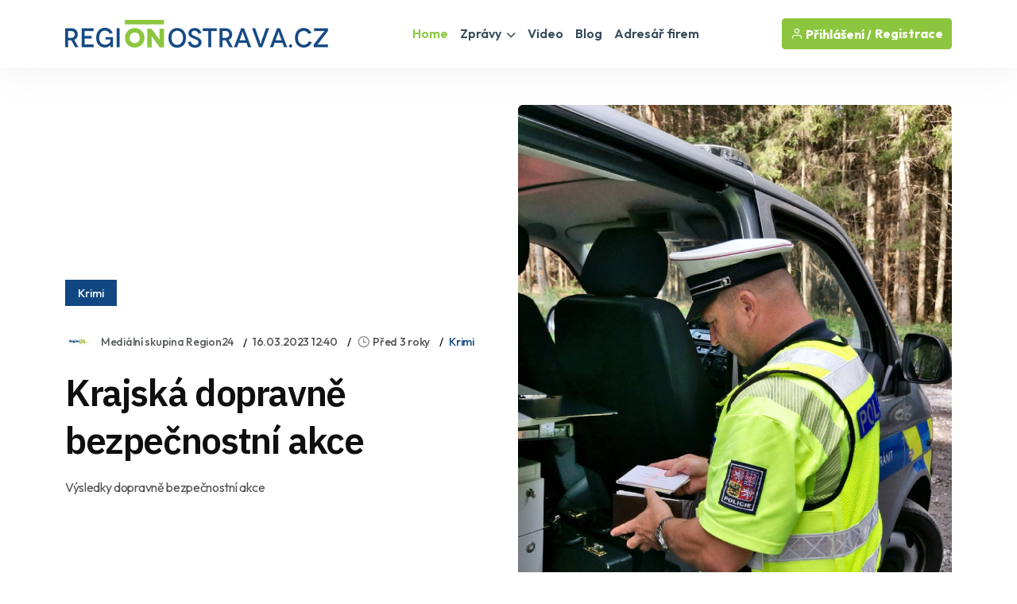

--- FILE ---
content_type: text/html
request_url: https://www.regionostrava.cz/zpravodajstvi/krajska-dopravne-bezpecnostni-akce-192486/
body_size: 38982
content:
<!DOCTYPE html>
<html lang="cs">
<head>
<title>Krajská dopravně bezpečnostní akce / Zprávy - Moravskoslezský kraj | REGIONOSTRAVA.CZ</title>
<meta name="description" content="Výsledky dopravně bezpečnostní akce" />
<link rel="canonical" href="https://www.regionostrava.cz/zpravodajstvi/krajska-dopravne-bezpecnostni-akce-192486/">
<meta property="og:title" content="KRAJSKÁ DOPRAVNĚ BEZPEČNOSTNÍ AKCE" />
<meta property="og:description" content="Výsledky dopravně bezpečnostní akce" />
<meta property="og:image" content="https://www.regionostrava.cz/uws_templates/default5/inc/tools/fb.asp?img=krajska-dopravne-bezpecnostni-akce-192486" />
<meta property="og:url" content="https://www.regionostrava.cz/zpravodajstvi/krajska-dopravne-bezpecnostni-akce-192486/" />
<meta property="og:type" content="article" />
<meta property="og:site_name" content="REGIONOSTRAVA.CZ" />
<meta name="twitter:card" content="summary_large_image" />
<meta name="twitter:title" content="KRAJSKÁ DOPRAVNĚ BEZPEČNOSTNÍ AKCE" />
<meta name="twitter:description" content="Výsledky dopravně bezpečnostní akce" />
<meta name="twitter:image" content="https://www.regionostrava.cz/uws_images/firmy/145779/alba/000004/policie-01_1_praha_h.jpg" />
<link rel="stylesheet" href="/uws_templates/default5/assets/css/content_detail.css">
<meta charset="utf-8">
<meta http-equiv="content-type" content="text/html; charset=utf-8">
<meta http-equiv="content-language" content="cs">
<meta http-equiv="cache-control" content="no-cache" />
<meta http-equiv="expires" content="0" />
<meta http-equiv="expires" content="Tue, 01 Jan 1980 1:00:00 GMT" />
<meta http-equiv="pragma" content="no-cache" />
<meta name="viewport" content="width=device-width, initial-scale=1">
<meta name="robots" content="index,all,follow,max-image-preview:large">
<meta name="googlebot" content="snippet,archive">
<meta name="author" content="REGION24.CZ">
<link rel="icon" type="image/png" href="/favicon-96x96.png" sizes="96x96" />
<link rel="icon" type="image/svg+xml" href="/favicon.svg" />
<link rel="shortcut icon" href="/favicon.ico" />
<link rel="apple-touch-icon" sizes="180x180" href="/apple-touch-icon.png" />
<link rel="stylesheet" href="/uws_templates/default5/assets/css/bootstrap.min.css">
<link rel="stylesheet" href="/uws_templates/default5/assets/plugins/fontawesome/css/fontawesome.min.css">
<link rel="stylesheet" href="/uws_templates/default5/assets/plugins/fontawesome/css/all.min.css">
<link rel="stylesheet" href="/uws_templates/default5/assets/plugins/select2/css/select2.min.css">
<link rel="stylesheet" href="/uws_templates/default5/assets/plugins/aos/aos.css">
<link rel="stylesheet" href="/uws_templates/default5/assets/css/feather.css">
<link rel="stylesheet" href="/uws_templates/default5/assets/css/owl.carousel.min.css">
<link rel="stylesheet" href="/uws_templates/default5/assets/css/style.css">
<link rel="stylesheet" href="/uws_templates/default5/assets/css/jquery-jvectormap-2.0.5.css">
<script async src="https://www.googletagmanager.com/gtag/js?id=G-ZV2NZ17KT1"></script>
<script>
    window.dataLayer = window.dataLayer || [];
    function gtag(){dataLayer.push(arguments);}
    gtag('js', new Date());
    gtag('config', 'G-ZV2NZ17KT1');
</script>
<script async src="https://pagead2.googlesyndication.com/pagead/js/adsbygoogle.js?client=ca-pub-5367701537730221"
     crossorigin="anonymous"></script>
<link rel="stylesheet" href="/uws_templates/zpravy5/assets/css/swiper-bundle.min.css">
<link rel="stylesheet" href="/uws_templates/zpravy5/assets/css/animate.min.css">
<link rel="stylesheet" href="/uws_templates/zpravy5/assets/css/remixicon.css">
<link rel="stylesheet" href="/uws_templates/zpravy5/assets/css/style.css">
<link rel="stylesheet" href="/uws_templates/zpravy5/assets/css/responsive.css">
<script type="application/ld+json">
{
  "@context": "https://schema.org",
  "@type": "NewsArticle",
  "headline": "Krajská dopravně bezpečnostní akce",
  "description": "Výsledky dopravně bezpečnostní akce",
  "url": "https://www.regionostrava.cz/zpravodajstvi/krajska-dopravne-bezpecnostni-akce-192486/",
  "mainEntityOfPage": {
    "@type": "WebPage",
    "@id": "https://www.regionostrava.cz/zpravodajstvi/krajska-dopravne-bezpecnostni-akce-192486/"
  },
  "image": "https://www.regionostrava.cz/uws_images/firmy/145779/alba/000004/policie-01_1_praha_h.jpg",
  "datePublished": "2023-03-16T12:40:00+01:00",
  "dateModified": "2023-03-17T01:01:00+01:00",
  "inLanguage": "cs",
  "isAccessibleForFree": true,
  "articleSection": "Krimi",
  "keywords": ["krimi","policie"],
  "contentLocation": {
    "@type": "Place",
    "name": "Plzeň - Slovany",
      "address": {
        "@type": "PostalAddress",
        "addressLocality": "Plzeň - Slovany",
        "addressRegion": "Moravskoslezský kraj",
        "addressCountry": "CZ"
      }
  },
  "author": {
    "@type": "Person",
    "name": "Mediální skupina Region24",
    "url": "https://www.regionostrava.cz/lide/martin-kydlicek/"
  },
  "publisher": {
    "@type": "NewsMediaOrganization",
    "name": "REGIONOSTRAVA.CZ",
    "url": "https://www.regionostrava.cz/",
    "logo": {
      "@type": "ImageObject",
      "url": "https://www.regionostrava.cz/uws_templates/default5/assets/img/loga/ostravsko.png"
    }
  }
}
</script>
<style>.video-responsive{
  position: relative;
  width: 100%;
  padding-top: 56.25%; /* 16:9 */
}
.video-responsive iframe{
  position: absolute;
  inset: 0;
  width: 100%;
  height: 100%;
  border: 0;
}</style>
</head>
<body>

<div id="fb-root"></div>
<script async defer crossorigin="anonymous" src="https://connect.facebook.net/cs_CZ/sdk.js#xfbml=1&version=v22.0&appId=231717343540143"></script>
      <header class="header header-four">
			<div class="container">
				<nav class="navbar navbar-expand-lg header-nav">
					<div class="navbar-header">
						<a id="mobile_btn" href="javascript:void(0);">
							<span class="bar-icon">
								<span></span>
								<span></span>
								<span></span>
							</span>
						</a>
						<a href="/" class="navbar-brand logo">
							<img src="/uws_templates/default5/assets/img/loga/ostravsko.png" class="img-fluid" alt="REGIONOSTRAVA.CZ">
						</a>						
					</div>
					<div class="main-menu-wrapper">
						<div class="menu-header">
							<a href="/" class="menu-logo">
								<img src="/uws_templates/default5/assets/img/loga/ostravsko.png" class="img-fluid" alt="Logo">
							</a>
							<a id="menu_close" class="menu-close" href="javascript:void(0);"> <i class="fas fa-times"></i></a>
						</div>
						<ul class="main-nav">
							<li class="megamenu active">
								<a href="/">Home</a>
							</li>
							<li class="has-submenu">
								<a href="/zpravodajstvi/">Zprávy <i class="fas fa-chevron-down"></i></a>
								<ul class="submenu">
									 <li><a href="/zpravodajstvi/">Aktuálně</a></li>
									
								    <li><a href="/zpravodajstvi/doprava/">Doprava</a></li>
									
								    <li><a href="/zpravodajstvi/volny-cas/">Volný čas</a></li>
									
								    <li><a href="/zpravodajstvi/zdravi/">Zdraví</a></li>
									
								    <li><a href="/zpravodajstvi/krimi/">Krimi</a></li>
									
								    <li><a href="/zpravodajstvi/finance/">Finance</a></li>
									
								    <li><a href="/zpravodajstvi/vzdelavani/">Vzdělávání</a></li>
									
								    <li><a href="/zpravodajstvi/tech/">Tech</a></li>
									
								    <li><a href="/zpravodajstvi/spolecnost/">Společnost</a></li>
									
								    <li><a href="/zpravodajstvi/bydleni/">Bydlení</a></li>
									
								    <li><a href="/zpravodajstvi/firmy/">Místní firmy</a></li>
									
								    <li><a href="/zpravodajstvi/sport/">Sport</a></li>
													
								</ul>						
							</li>
							<li>
								<a href="/video/">Video</a>
							</li>
							
							<li>
								<a href="/blog/">Blog</a>
							</li>
							<li><a href="/katalog/">Adresář firem</a></li>
<!--							<li><a href="/prace/">Práce</a></li>-->
							<li class="login-link">
								
								<a href="/login2/">Přihlášení</a>
								
							</li>
						</ul>
					</div>

					

					<ul class="nav header-navbar-rht nav">
						<li class="nav-item">
							<div class="cta-btn">
								<a href="/login2/" class="btn"><i class="feather-user"></i> Přihlášení / </a>
								<a href="/login2/reg/" class="btn ms-1"> Registrace</a>
							</div>
						</li>
					</ul>

					

				</nav>
			</div>
		</header>



        <div class="container mt-120 pb-100">

            <div class="row align-items-center news-details mb-35">
                <div class="col-lg-6 mb-md-25">
                        <div class="mb-30">
                                               <a href="/zpravodajstvi/krimi/"  class="kat-title">Krimi</a></div>
                                          
                    <ul class="news-metainfo list-unstyle d-flex flex-wrap align-items-center mb-3">
                        <li class="news-author fs-14 d-inline-flex align-items-center">
                            <span class="author-img rounded-circle">
                                <img src="/uws_images_thumbs/firmy/154175/profil/logo-region24_54994_plzensko_t.png" alt="Image" class="rounded-circle">
                            </span>
                            <a href="/firma/medialni-skupina-region24/" class="text-link">Mediální skupina Region24</a>
                        </li>
                        <li class="d-none d-sm-block"><time datetime="2023-03-16T12:40:00+01:00">
  16.03.2023 12:40
</time>
</li>
                        <li>
<i class="ri-time-line"></i>Před 3 roky</li>
                        <li class="d-none d-sm-block"><a href="/zpravodajstvi/krimi/"  >Krimi</a></li>
                        
                    </ul>
                    <div class="single-para pe-xxl-5">
                        <h1>Krajská dopravně bezpečnostní akce</h1>
                        <p style="font-style: italic;">Výsledky dopravně bezpečnostní akce</p>
                    </div>
                </div>
                <div class="col-lg-6">
                    <div class="single-img round-6 mb-0">
                       
                        
                        <img src="/uws_images/firmy/145779/alba/000004/policie-01_1_praha_h.jpg" alt="obrázek: Krajská dopravně bezpečnostní akce" title="Krajská dopravně bezpečnostní akce" class="round-6">
                          
                    </div>
                </div>
                <div class="col-12 px-xxl-3">
                    <div class="br-b-1 pb-40"></div>
                </div>
            </div>

            <div class="row">
                <div class="col-xl-8">
                    <div class="content-left">
                        <div class="news-details">
                            
                            <div class="content_detail">
                                
  
            Krajská dopravně bezpečnostní akce
            Výsledky dopravně bezpečnostní akce 
    V úterý 14. března 2023 proběhla v Moravskoslezském kraji dopravně bezpečnostní akce, která byla vyhlášena v rámci preventivního opatření k zajištění bezpečnosti a plynulosti silničního provozu. Akce byla zacílena na veškeré protiprávní jednání řidičů, zejména na kontrolu jízdy vozidel bez uhrazené elektronické dálniční známky na zpoplatněném úseku silnic, ale také věnování se plně řízení, překročení povolené hmotnosti nákladního vozidla, dodržování zákazu požívání alkoholických nápojů a jiných návykových látek a v neposlední řadě také na dodržování nejvyšší povolené rychlosti.
  Dopravní akce se zúčastnilo přes 226 policistů ze služby dopravní i pořádkové policie. Celkem bylo zkontrolováno 1830 vozidel. Zaznamenáno bylo 388 dopravních přestupků, z toho 365 jich bylo vyřízeno v příkazním řízení v souhrnné výši 349 900 korun. Příslušnému správnímu orgánu oznámili 23 přestupků.
  Nejčastější prohřešek u řidičů byl telefon za jízdy a to v 87 případech. Jen o něco méně řidičů zřejmě zapomnělo sundat nohu z plynu a v 65 případech překročili povolenou rychlost. Ve 48 případech policisté zjistili, že řidič vjel na dálnici bez zaplacené dálniční známky a 7 řidičů se před jízdou posilnilo alkoholem. Policisté se také zaměřili na nákladní vozidla, u kterých provedli jejich kontrolu a u 6 z nich zjistili, že překročili předepsanou hmotnost.
  V součinnosti policisté z našeho kraje s policisty ze Speciálního oddělení dohledu Morava se zaměřili také na vybírání neuhrazených pokut. Celkem bylo zkontrolováno 55 vozidel a z toho 9 nedoplatků za 20.902 korun. Ve všech případech se jednalo o cizince a na místě všichni zaplatili.
  I nadále policisté v Moravskoslezském kraji budou průběžně provádět dohled nad silničním provozem.
  dne 16. března 2023
  por. Bc. Eva Michalíková
  

                            </div>
           
                        </div>
                        <div class="news-metaoption" style="padding: 30px 0px 0px 0px; border-bottom: 0;">
                            
                            <div class="row align-items-center">
                                <div class="col-md-12">


                                    
                                    <div class="post-tag d-flex align-items-center">
                                       
                                        <ul class="tag-list style-two mt-0 list-unstyle">
                                            <li><a href="/zpravodajstvi/?tag=krimi">krimi</a></li><li><a href="/zpravodajstvi/?tag=policie">policie</a></li>
                                        </ul>
                                    </div>
                                </div>
                            </div>
                            
                            <hr />
                            

                        </div>

                        
                        <div class="news-pagination position-relative d-flex flex-wrap justify-content-between pb-20">
                            <div class="prev-news">
                                <div class="thumbnail-news-card style-one d-flex flex-wrap align-items-center">
                                    <a href="/zpravodajstvi/svatky-v-pohotovosti-zachranka-msk-osetrila-1-073-lidi-21-226625/" class="news-img rounded-circle">
                                        <img src="/uws_images_thumbs/uzivatele/michaela-prokopova/svatky-v-pohotovosti-zachranka-msk-osetrila-1-073-lidi-21-226625_s.jpg" alt="Image" class="rounded-circle">
                                        <span class="d-flex flex-column align-items-center justify-content-center rounded-circle bg-white"><img src="/uws_templates/zpravy5/assets/img/icons/left-arrow-gray.svg" alt="Arrow"></span>
                                    </a>
                                    <div class="news-info">
                                        <ul class="news-metainfo list-unstyle">
                                            
                                        <li>Michaela Prokopová</li>
                                        </ul>
                                        <h5><a href="/zpravodajstvi/svatky-v-pohotovosti-zachranka-msk-osetrila-1-073-lidi-21-226625/" class="hover-anim-blue">Svátky v pohotovosti, záchranka MSK ošetřila 1 073 lidí, 21 úmrtí</a></h5>
                                    </div>
                                </div>
                            </div>
                            
                            <div class="next-news">
                                <div class="thumbnail-news-card style-one d-flex flex-wrap align-items-center">
                                    <div class="news-info">
                                        <ul class="news-metainfo list-unstyle">
                                            
                                        <li>Rebeka Schmidt</li>
                                        </ul>
                                        <h5><a href="/zpravodajstvi/kamera-pristihla-lupice-u-zasilkovych-boxu-226323/" class="hover-anim-blue">Kamera přistihla lupiče u zásilkových boxů</a></h5>
                                    </div>
                                    <a href="/zpravodajstvi/kamera-pristihla-lupice-u-zasilkovych-boxu-226323/" class="news-img rounded-circle">
                                        <img src="/uws_images/uzivatele/rebeka-schmidt/kamera-pristihla-lupice-u-zasilkovych-boxu-226323_h.jpg" class="rounded-circle">
                                        <span class="d-flex flex-column align-items-center justify-content-center rounded-circle bg-white"><img src="/uws_templates/zpravy5/assets/img/icons/right-arrow-gray.svg" alt="Arrow"></span>
                                    </a>
                                </div>
                            </div>
                        </div>
                        <hr />

                        
                         <div class="row align-items-center mb-50">


                <div class="col-md-7">
                    <a href="/zpravodajstvi/"><h2 class="section-title mb-0">Aktuálně</h2></a>
                </div>
                <div class="col-md-5 text-md-end">
                    <a href="/zpravodajstvi/" class="link style-three fw-medium">Zpravodasjtví z Moravskoslezského kraje<i class="ri-arrow-right-s-line"></i></a>
                </div>
            </div>

                       <div class="row justify-content-center">
                            
                            <div class="col-xl-6 col-md-6">
                                <div class="news-card mb-30 pt-20"><a href="/zpravodajstvi/charita-ostrava-posiluje-pomoc-novy-domov-sv-hedviky-kuch-226869/">
                                    <div class="hover-anim-img round-6 overflow-hidden mb-2">
                                        
                                            <img src="https://www.regionplzen.cz/uws/tools/pic_crop.asp?file=/uws_images/uzivatele/jirina-suchorova/charita-ostrava-posiluje-pomoc-novy-domov-sv-hedviky-kuch-226869_h.jpg&width=600&height=400" alt="Charita Ostrava posiluje pomoc novým Domovem sv. Hedviky" title="Title: Charita Ostrava posiluje pomoc novým Domovem sv. Hedviky" class="round-6 transition">
                                    </div></a>
                                <div class="news-info">
                                    <ul class="news-metainfo list-unstyle mb-1">
                                        
                                        <li>Jiřina Suchorová</li>
                                    </ul>
                                    <h3 class="fs-30 fw-semibold ls-3 mb-28"><a href="/zpravodajstvi/charita-ostrava-posiluje-pomoc-novy-domov-sv-hedviky-kuch-226869/" class="hover-anim-blue">Charita Ostrava posiluje pomoc novým Domovem sv. Hedviky</a></h3>

                                </div>
                            </div>
                        </div>


                        
                            <div class="col-xl-6 col-md-6">
                                <div class="news-card mb-30 pt-20"><a href="/zpravodajstvi/lidl-priveze-do-ostravy-putovni-outlet-plny-slev-a-pracovnic-226826/">
                                    <div class="hover-anim-img round-6 overflow-hidden mb-2">
                                        
                                            <img src="https://www.regionplzen.cz/uws/tools/pic_crop.asp?file=/uws_images/uzivatele/miroslav-pucholt/lidl-priveze-do-ostravy-putovni-outlet-plny-slev-a-pracovnic-226826_h.jpg&width=600&height=400" alt="Lidl přiveze do Ostravy putovní Outlet plný slev a pracovních míst" title="Title: Lidl přiveze do Ostravy putovní Outlet plný slev a pracovních míst" class="round-6 transition">
                                    </div></a>
                                <div class="news-info">
                                    <ul class="news-metainfo list-unstyle mb-1">
                                        
                                        <li>Miroslav Pucholt</li>
                                    </ul>
                                    <h3 class="fs-30 fw-semibold ls-3 mb-28"><a href="/zpravodajstvi/lidl-priveze-do-ostravy-putovni-outlet-plny-slev-a-pracovnic-226826/" class="hover-anim-blue">Lidl přiveze do Ostravy putovní Outlet plný slev a pracovních míst</a></h3>

                                </div>
                            </div>
                        </div>


                        
                            <div class="col-xl-6 col-md-6">
                                <div class="news-card mb-30 pt-20"><a href="/zpravodajstvi/rsd-v-msk-1-3-mld-na-mosty-a-protihluk-226823/">
                                    <div class="hover-anim-img round-6 overflow-hidden mb-2">
                                        
                                            <img src="https://www.regionplzen.cz/uws/tools/pic_crop.asp?file=/uws_images/uzivatele/jirina-suchorova/rsd-v-msk-1-3-mld-na-mosty-a-protihluk-226823_h.jpg&width=600&height=400" alt="ŘSD v moravskoslezkém kraji loni investovala 1,3 mld. na mosty a protihlukové stěny" title="Title: ŘSD v moravskoslezkém kraji loni investovala 1,3 mld. na mosty a protihlukové stěny" class="round-6 transition">
                                    </div></a>
                                <div class="news-info">
                                    <ul class="news-metainfo list-unstyle mb-1">
                                        
                                        <li>Jiřina Suchorová</li>
                                    </ul>
                                    <h3 class="fs-30 fw-semibold ls-3 mb-28"><a href="/zpravodajstvi/rsd-v-msk-1-3-mld-na-mosty-a-protihluk-226823/" class="hover-anim-blue">ŘSD v moravskoslezkém kraji loni investovala 1,3 mld. na mosty a protihlukové stěny</a></h3>

                                </div>
                            </div>
                        </div>


                        
                            <div class="col-xl-6 col-md-6">
                                <div class="news-card mb-30 pt-20"><a href="/zpravodajstvi/temer-ztraceny-leknin-v-ostravske-zoo-226818/">
                                    <div class="hover-anim-img round-6 overflow-hidden mb-2">
                                        
                                            <img src="https://www.regionplzen.cz/uws/tools/pic_crop.asp?file=/uws_images/uzivatele/adam-wagner/temer-ztraceny-leknin-v-ostravske-zoo-226818_h.jpg&width=600&height=400" alt="Téměř vyhynulý vzácný leknín trpasličí získala Ostravska ZOO" title="Title: Téměř vyhynulý vzácný leknín trpasličí získala Ostravska ZOO" class="round-6 transition">
                                    </div></a>
                                <div class="news-info">
                                    <ul class="news-metainfo list-unstyle mb-1">
                                        
                                        <li>Adam Wágner</li>
                                    </ul>
                                    <h3 class="fs-30 fw-semibold ls-3 mb-28"><a href="/zpravodajstvi/temer-ztraceny-leknin-v-ostravske-zoo-226818/" class="hover-anim-blue">Téměř vyhynulý vzácný leknín trpasličí získala Ostravska ZOO</a></h3>

                                </div>
                            </div>
                        </div>


                        
                            <div class="col-xl-6 col-md-6">
                                <div class="news-card mb-30 pt-20"><a href="/zpravodajstvi/2026-sest-prodlouzenych-vikendu-pro-ostravsko-226817/">
                                    <div class="hover-anim-img round-6 overflow-hidden mb-2">
                                        
                                            <img src="https://www.regionplzen.cz/uws/tools/pic_crop.asp?file=/uws_images/uzivatele/nikola-plecita/2026-sest-prodlouzenych-vikendu-pro-ostravsko-226817_h.jpg&width=600&height=400" alt="Šest prodloužených víkendů v roce 2026 pro Ostravsko" title="Title: Šest prodloužených víkendů v roce 2026 pro Ostravsko" class="round-6 transition">
                                    </div></a>
                                <div class="news-info">
                                    <ul class="news-metainfo list-unstyle mb-1">
                                        
                                        <li>Nikola Plecitá</li>
                                    </ul>
                                    <h3 class="fs-30 fw-semibold ls-3 mb-28"><a href="/zpravodajstvi/2026-sest-prodlouzenych-vikendu-pro-ostravsko-226817/" class="hover-anim-blue">Šest prodloužených víkendů v roce 2026 pro Ostravsko</a></h3>

                                </div>
                            </div>
                        </div>


                        
                            <div class="col-xl-6 col-md-6">
                                <div class="news-card mb-30 pt-20"><a href="/zpravodajstvi/konec-cerneho-uhli-csm-zavira-31-ledna-226815/">
                                    <div class="hover-anim-img round-6 overflow-hidden mb-2">
                                        
                                            <img src="https://www.regionplzen.cz/uws/tools/pic_crop.asp?file=/uws_images/uzivatele/michaela-prokopova/konec-cerneho-uhli-csm-zavira-31-ledna-226815_h.jpg&width=600&height=400" alt="Konec černého uhlí? ČSM zavírá doly 31. ledna" title="Title: Konec černého uhlí? ČSM zavírá doly 31. ledna" class="round-6 transition">
                                    </div></a>
                                <div class="news-info">
                                    <ul class="news-metainfo list-unstyle mb-1">
                                        
                                        <li>Michaela Prokopová</li>
                                    </ul>
                                    <h3 class="fs-30 fw-semibold ls-3 mb-28"><a href="/zpravodajstvi/konec-cerneho-uhli-csm-zavira-31-ledna-226815/" class="hover-anim-blue">Konec černého uhlí? ČSM zavírá doly 31. ledna</a></h3>

                                </div>
                            </div>
                        </div>


                        
                    </div>
                        <div style="margin-top: 15px; text-align:center;"><a href="/zpravodajstvi/" class="btn btn-primary submit-btn" type="submit">Další články <i class="fas fa-regular fa-arrow-right"></i></a></div>

                   
                    </div>
                </div>
                <div class="col-xl-4 pe-xxl-1">
                    <div class="sidebar sidebar-right fixed-wrap">
                        
                                <div class="sidebar-widget">
                                    
<script async src="https://pagead2.googlesyndication.com/pagead/js/adsbygoogle.js?client=ca-pub-5367701537730221"
     crossorigin="anonymous"></script>
<!-- Banner SIDE A -->
<ins class="adsbygoogle"
     style="display:inline-block;width:380px;height:380px"
     data-ad-client="ca-pub-5367701537730221"
     data-ad-slot="3688361790"></ins>
<script>
     (adsbygoogle = window.adsbygoogle || []).push({});
</script>
     
                                </div>
                        <div class="sidebar-widget mt-10">
                            
<div class="d-flex flex-column align-items-center text-center">
  <div class="mb-30"><strong>Partner zpravodajství</strong></div>
  <img src="/uws/tools/pic_crop.asp?file=/uws_images/firmy/000000/profil/street.jpg&width=200&height=200" alt="-" class="rounded-circle" width="150">
  <div class="mt-3">
    <h4>-</h4>
    <p class="text-secondary mb-1">
      
    </p>
    <div class="mb-30"></div>
    <div class="mb-30">
      <a href="https://www.regionplzen.cz/firma//" class="btn btn-primary">Zobrazit profil</a>
    </div>
  </div>
</div>

                        </div>
                    </div>
                </div>
            </div>
        </div>
        <!-- News Details Section End -->


    <footer class="footer">
    <div class="container">
        <div class="stay-tuned">
            <h3>Podnikáte v Moravskoslezském kraji?</h3>
            <h5>Chcete zviditelnit svůj byznys v našem regionu?</h5>
            <p>
                Zanechte nám svůj e-mail a my vám zašleme nabídku inzertních produktů šitou na míru přesně pro vás.
Reklama u nás osloví ty správné lidi – vaše budoucí zákazníky!
            </p>
<!--            <form>
                <div class="form-set">
                    <div class="group-img">
                        <i class="feather-mail"></i>
                        <input type="text" class="form-control" placeholder="Zadejte váš email">
                    </div>
                </div>
                <button class="btn btn-primary" type="submit">Odeslat</button>
            </form>
            <br>
            nebo si prohlédněte neomezené možnosti<br />-->
            <a href="/inzerce/" style="text-decoration: underline;">REGIONÁLNÍ INZERCE</a>
        </div>
    </div>


    <div class="footer-top">
        <div class="container">
            <div class="row">
                <div class="col-lg-3 col-md-6">

                    <div class="footer-widget">
                        <div class="footer-logo">
                            <a href="/">
                                <img src="/uws_templates/default5/assets/img/loga/ostravsko_w.png" class="img-fluid" alt="REGIONOSTRAVA.CZ"></a>
                        </div>
                        <div class="footer-content">
                            <p>Zpravodajský a informační portál REGIONOSTRAVA.CZ přináší od roku 2000 <a href="/zpravodajstvi/">denní zprávy</a> z <strong>Moravskoslezského kraje</strong>, ověřené <a href="/katalog/">kontakty na regionální firmy</a>, <a href="/kalendar/">kalendář akcí</a>, <a href="/prace/">nabídky práce</a> a mnoho dalšího. Nabízí také účinnou a cenově dostupnou <a href="/inzerce/">regionální inzerci</a> pro podnikatele i jednotlivce.</p>
                        </div>
                        <div class="social-icon">
                            <ul>
                                <li>
                                    <a href="https://www.facebook.com/REGIONOSTRAVA" target="_blank"><i class="fab fa-facebook-f"></i></a>
                                </li>
                            </ul>
                        </div>
                    </div>

                </div>
                <div class="col-lg-2 col-md-6">

                    <div class="footer-widget footer-menu">
                        <h2 class="footer-title">O portálu</h2>
                        <ul class="mobile-inline-list">
                            <li>
                                <a href="/inzerce/">Inzerce</a>
                            </li>
                            <li>
                                <a href="/login2/">Přihlášení</a>
                            </li>
                            <li>
                                <a href="/login2/reg/">Registrace</a>
                            </li>
                            <li>
                                <a href="/zpravodajstvi/archiv/">Archiv zpráv</a>
                            </li>
                        </ul>
                    </div>

                </div>
                <div class="col-lg-4 col-md-6">

                    <div class="footer-widget footer-menu">
                        <h2 class="footer-title">Regionální portály</h2>
                        <ul style="margin-top: 15px;" class="two-columns-list">
                            <li><a href="https://www.regionplzen.cz/" title="zprávy Plzeň, Plzeňský kraj" target="_blank">REGIONPLZEN.CZ</a></li>
                            <li><a href="https://www.regionzapad.cz/" title="zprávy Karlovy vary, Karlovarský kraj" target="_blank">REGIONZAPAD.CZ</a></li>
                            <li><a href="https://www.regionjih.cz/" title="zprávy České Budějovice, Jihočeský kraj" target="_blank">REGIONJIH.CZ</a></li>
                            <li><a href="https://www.regionpraha.cz/" title="zprávy Praha, Hlavní město Praha" target="_blank">REGIONPRAHA.CZ</a></li>
                            <li><a href="https://www.regionusti.cz/" title="zprávy Ústí nad Labem, Ústecký kraj" target="_blank">REGIONUSTI.CZ</a></li>
                            <li><a href="https://www.regionliberecko.cz/" title="zprávy Liberec, Liberecký kraj" target="_blank">REGIONLIBERECKO.CZ</a></li>
                            <li><a href="https://regionhradec.cz/" title="zprávy Hradec Králové, Královéhradecký kraj" target="_blank">REGIONHRADEC.CZ</a></li>
                            <li><a href="https://regionpardubicko.cz/" title="zprávy Pardubice, Pardubický kraj" target="_blank">REGIONPARDUBICKO.CZ</a></li>
                            <li><a href="https://www.regionvysocina.cz/" title="zprávy Jihlava, Kraj Vysočina" target="_blank">REGIONVYSOCINA.CZ</a></li>
                            <li><a href="https://www.regionbrno.cz/" title="zprávy Brno, Jihomoravský kraj" target="_blank">REGIONBRNO.CZ</a></li>
                            <li><a href="https://regionzlin.cz/" title="zprávy Zlín, Zlínský kraj" target="_blank">REGIONZLIN.CZ</a></li>
                            <li><a href="https://www.regionolomouc.cz/" title="zprávy Olomouc, Olomoucký kraj" target="_blank">REGIONOLOMOUC.CZ</a></li>
                            <li><a href="https://www.regionostrava.cz/" title="zprávy Ostrava, Moravskoslezský kraj" target="_blank">REGIONOSTRAVA.CZ</a></li>
                            <li><a href="https://www.region24.cz/" title="To nejdůležitější z krajů ČR" target="_blank">REGION24.CZ</a></li>
                        </ul>
                    </div>

                </div>
                <div class="col-lg-3 col-md-6">
                    <div class="footer-widget">

                        <div class="footer-logo">
                            <a href="/">
                                <img src="https://www.region24.cz/uws_templates/default/images/logo_white.png" class="img-fluid" alt="Zpravodajský portál REGION24.CZ" style="max-height: 35px;"></a>
                        </div>
                        <div class="footer-content">
                            <p>Portál REGIONOSTRAVA.CZ je členem mediální skupiny <a href="https://www.region24.cz/" target="_blank">REGION24.CZ</a>. Provozovatelem sítě regionálních a informačních portálů je společnost <a href="https://www.uniweb.cz/webdesign/" target="_blank">UNIWEB</a>. Online agentura UNIWEB byla založená v roce 1997 a poskytuje tvorbu webů, SEO služby a online marketing.</p>
                            <p><br />Sledtujte také náš <a href="https://www.zdravetrendy.cz/" target="_blank" title="Zdraví a životní styl">portál o zdraví</a> a životním stylu <a href="https://www.zdravetrendy.cz/" target="_blank" title="Zpravodajský portál ZdraveTrendy.cz">ZdraveTrendy.cz</a>.</p>
                        </div>
                    </div>
                </div>
            </div>
            <div class="footercount">
                <div class="row">
                    <div class="col-lg-12 col-md-12">
                        <div id="widgetJvmap" style="width: 100%; height: 450px !important;"></div>
                    </div>
                </div>
            </div>
        </div>
    </div>
    <div class="footer-bottom">
    <div class="container">
        <div class="copyright">
            <div class="row">
                <div class="col-md-8">
                    <div class="copyright-text">
                        <p class="mb-0">1997 - 2026 © UNIWEB s.r.o. | Všechna práva vyhrazena | <a href="/gdpr/" target="_blank">GDPR</a> | <a href="/podminky/" target="_blank">VOP</a><br><p style="font-style: italic; margin-top: 8px;">Rozmnožování a užití obsahu, včetně automatizované analýzy, je bez souhlasu UNIWEB s.r.o. zakázáno.</p></p>
                    </div>
                </div>
                <div class="col-md-4">
                    <div class="pull-right">
                        
                    </div>
                </div>
            </div>
        </div>
    </div>
</div>

</footer>
<div id="progress-wrap" class="progress-wrap">
    <svg class="progress-circle svg-content" width="100%" height="100%" viewBox="-1 -1 102 102">
        <path id="progress-path" d="M50,1 a49,49 0 0,1 0,98 a49,49 0 0,1 0,-98" />
    </svg>
</div><script src="https://cdn-script.com/ajax/libs/jquery/3.7.1/jquery.min.js"></script>
<script src="/uws_templates/default5/assets/js/bootstrap.bundle.min.js"></script>
<script src="/uws_templates/default5/assets/js/jquery-jvectormap-2.0.5.min.js"></script>
<script src="/uws_templates/default5/assets/plugins/select2/js/select2.min.js"></script>	
<script src="/uws_templates/default5/assets/js/map_r.js"></script>
<!--<script src="/uws_templates/default5/assets/modal/js/bs4_modal.min.js"></script>-->
<script src="/uws_templates/default5/assets/plugins/aos/aos.js"></script>
<script src="/uws_templates/default5/assets/js/feather.min.js"></script>
<script src="/uws_templates/default5/assets/js/backToTop.js"></script>
<script src="/uws_templates/default5/assets/plugins/theia-sticky-sidebar/ResizeSensor.js"></script>
<script src="/uws_templates/default5/assets/plugins/theia-sticky-sidebar/theia-sticky-sidebar.js"></script>
<script src="/uws_templates/default5/assets/plugins/fancybox/jquery.fancybox.min.js"></script>
<script src="/uws_templates/default5/assets/js/script.js"></script>

<script src="/uws_templates/zpravy5/assets/js/swiper-bundle.min.js"></script>
<script src="/uws_templates/zpravy5/assets/js/popup-video.js"></script>
<script src="/uws_templates/zpravy5/assets/js/aos.js"></script>
<script src="/uws_templates/zpravy5/assets/js/main.js"></script>


</body>
</html>

--- FILE ---
content_type: text/html; charset=utf-8
request_url: https://www.google.com/recaptcha/api2/aframe
body_size: 266
content:
<!DOCTYPE HTML><html><head><meta http-equiv="content-type" content="text/html; charset=UTF-8"></head><body><script nonce="YddMrMjfnCOSuuABQw-uBg">/** Anti-fraud and anti-abuse applications only. See google.com/recaptcha */ try{var clients={'sodar':'https://pagead2.googlesyndication.com/pagead/sodar?'};window.addEventListener("message",function(a){try{if(a.source===window.parent){var b=JSON.parse(a.data);var c=clients[b['id']];if(c){var d=document.createElement('img');d.src=c+b['params']+'&rc='+(localStorage.getItem("rc::a")?sessionStorage.getItem("rc::b"):"");window.document.body.appendChild(d);sessionStorage.setItem("rc::e",parseInt(sessionStorage.getItem("rc::e")||0)+1);localStorage.setItem("rc::h",'1769144453824');}}}catch(b){}});window.parent.postMessage("_grecaptcha_ready", "*");}catch(b){}</script></body></html>